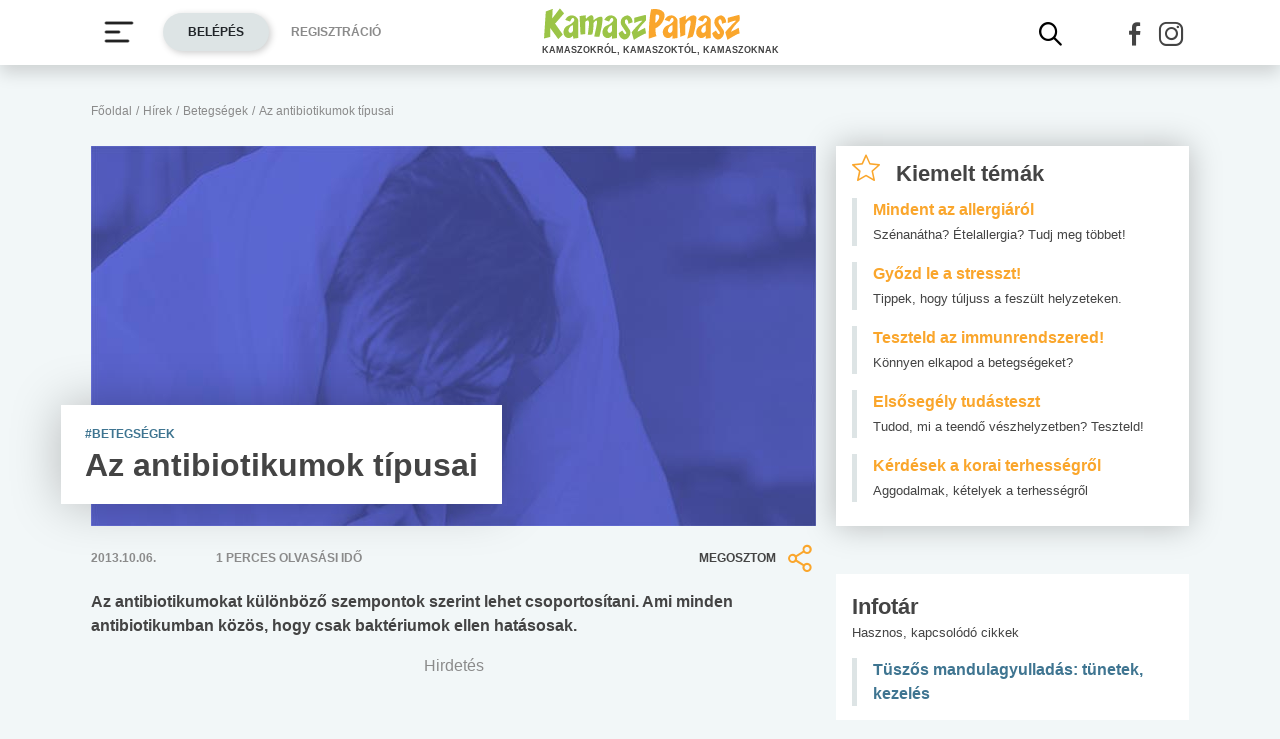

--- FILE ---
content_type: text/html; charset=UTF-8
request_url: https://www.kamaszpanasz.hu/hirek/betegsegek/3957/antibiotikumok-tipusai
body_size: 14384
content:






<!DOCTYPE html>
<html xmlns="http://www.w3.org/1999/xhtml"
      lang="hu">
<head prefix=
	  "og: http://ogp.me/ns#
    fb: https://www.facebook.com/2008/fbml">
    <base href="https://www.kamaszpanasz.hu/">
<meta name="csrf-name" content="csrf_test_name"/>
<meta name="csrf-token" content="0ea4f8866850d0fd79f60f4f7047c1d1"/>
<meta charset="utf-8">
<meta name="viewport" content="width=device-width, initial-scale=1"/>
<meta name="format-detection" content="telephone=no">
<title>Az antibiotikumok típusai</title>

	<meta name="robots" content="index,follow">
	
<meta name="keywords" content="antibiotikum,probiotikum,immunrendszer,bélflóra,emésztés,mellékhatás">
<meta name="description" content="Az antibiotikumokat különböző szempontok szerint lehet csoportosítani. Ami minden antibiotikumban közös, hogy csak baktériumok ellen hatásosak.">
<meta name="author" content="Kamasz Panasz - www.kamaszpanasz.hu">
<meta name="copyright" content="Kamasz Panasz - www.kamaszpanasz.hu">
<meta name="publisher" content="Kamasz Panasz - www.kamaszpanasz.hu">

<meta property="og:type" content="article" >
	<meta property="og:url" content="https://www.kamaszpanasz.hu/hirek/betegsegek/3957/antibiotikumok-tipusai" >
	<meta property="og:locale" content="hu_HU" >
	<meta property="og:site_name" content="KamaszPanasz.hu" >
	<meta property="og:image" content="https://www.kamaszpanasz.hu/uploads/categories/large/5.jpg" >
	<meta  content="Betegségek" property="article:section">
	<meta  content="Az antibiotikumok típusai" property="og:title">
	<meta property="og:description" content="Az antibiotikumokat különböző szempontok szerint lehet csoportosítani. Ami minden antibiotikumban közös, hogy csak baktériumok ellen hatásosak." >
	
<meta property="fb:pages" content="107586495940092" />


    <link rel="canonical" href="https://www.kamaszpanasz.hu/hirek/betegsegek/3957/antibiotikumok-tipusai">


<link rel="shortcut icon" href="https://www.kamaszpanasz.hu/assets/images/favicon/favicon.ico" type="image/x-icon"/>
<link rel="apple-touch-icon" sizes="57x57" href="https://www.kamaszpanasz.hu/assets/images/favicon/apple-icon-57x57.png">
<link rel="apple-touch-icon" sizes="60x60" href="https://www.kamaszpanasz.hu/assets/images/favicon/apple-icon-60x60.png">
<link rel="apple-touch-icon" sizes="72x72" href="https://www.kamaszpanasz.hu/assets/images/favicon/apple-icon-72x72.png">
<link rel="apple-touch-icon" sizes="76x76" href="https://www.kamaszpanasz.hu/assets/images/favicon/apple-icon-76x76.png">
<link rel="apple-touch-icon"
      sizes="114x114"
      href="https://www.kamaszpanasz.hu/assets/images/favicon/apple-icon-114x114.png">
<link rel="apple-touch-icon"
      sizes="120x120"
      href="https://www.kamaszpanasz.hu/assets/images/favicon/apple-icon-120x120.png">
<link rel="apple-touch-icon"
      sizes="144x144"
      href="https://www.kamaszpanasz.hu/assets/images/favicon/apple-icon-144x144.png">
<link rel="apple-touch-icon"
      sizes="152x152"
      href="https://www.kamaszpanasz.hu/assets/images/favicon/apple-icon-152x152.png">
<link rel="apple-touch-icon"
      sizes="180x180"
      href="https://www.kamaszpanasz.hu/assets/images/favicon/apple-icon-180x180.png">
<link rel="icon"
      type="image/png"
      href="https://www.kamaszpanasz.hu/assets/images/favicon/favicon-32x32.png"
      sizes="32x32">
<link rel="icon"
      type="image/png"
      href="https://www.kamaszpanasz.hu/assets/images/favicon/android-icon-192x192.png"
      sizes="192x192">
<link rel="icon"
      type="image/png"
      href="https://www.kamaszpanasz.hu/assets/images/favicon/favicon-96x96.png"
      sizes="96x96">
<link rel="icon"
      type="image/png"
      href="https://www.kamaszpanasz.hu/assets/images/favicon/favicon-16x16.png"
      sizes="16x16">
<meta name="msapplication-TileColor" content="#6A9B3C">
<meta name="msapplication-TileImage" content="https://www.kamaszpanasz.hu/assets/images/favicon/mstile-144x144.png">
<meta name="msapplication-square70x70logo" content="https://www.kamaszpanasz.hu/assets/images/favicon/smalltile.png"/>
<meta name="msapplication-square150x150logo" content="https://www.kamaszpanasz.hu/assets/images/favicon/mediumtile.png"/>
<meta name="msapplication-wide310x150logo" content="https://www.kamaszpanasz.hu/assets/images/favicon/widetile.png"/>
<meta name="msapplication-square310x310logo" content="https://www.kamaszpanasz.hu/assets/images/favicon/largetile.png"/>
<meta name="google-site-verification" content="Z6UcuQJ6yjc9Qi7djo7GkhBg6l9d2NwN2SdDmeQmxOY"/>


<script>
	// (C) 2000-2012 Gemius SA - gemiusAudience -->
	//--><![CDATA[//><!--
	var pp_gemius_identifier = 'ctI66ILu78WS0.8KSf5oWPWo31ORXK_r3cVA.uir9p..Z7';
	var pp_gemius_use_cmp = true;
	var pp_gemius_cmp_timeout = Infinity;

	// lines below shouldn't be edited
	function gemius_pending(i) {window[i] = window[i] || function () {var x = window[i + '_pdata'] = window[i + '_pdata'] || [];x[x.length] = arguments;};};gemius_pending('gemius_hit');gemius_pending('gemius_event');gemius_pending('pp_gemius_hit');gemius_pending('pp_gemius_event');(function (d, t) {try {var gt = d.createElement(t), s = d.getElementsByTagName(t)[0], l = 'http' + ((location.protocol == 'https:') ? 's' : '');gt.setAttribute('async', 'async');gt.setAttribute('defer', 'defer');gt.src = l + '://gahu.hit.gemius.pl/xgemius.js';s.parentNode.insertBefore(gt, s);} catch (e) {}})(document, 'script');
	//--><!]]>
</script>

<!-- DFP -->
<script src="https://www.kamaszpanasz.hu/uploads/dfp/kp_doubleclick.min.js?v=1745842881"></script>

<script>
    var googletag = googletag || {};
    googletag.cmd = googletag.cmd || [];

    googletag.cmd.push(function () {
        googletag.pubads().setTargeting('kategoria', '/hirek/betegsegek/3957/antibiotikumok-tipusai');
        googletag.pubads().setTargeting('keyword',["antibiotikum","probiotikum","immunrendszer","bélflóra","emésztés","mellékhatás"] );
        googletag.enableServices();
    });
</script>

<!-- Google Tag Manager -->
<script>(function(w,d,s,l,i){w[l]=w[l]||[];w[l].push({'gtm.start':
			new Date().getTime(),event:'gtm.js'});var f=d.getElementsByTagName(s)[0],
		j=d.createElement(s),dl=l!='dataLayer'?'&l='+l:'';j.async=true;j.src=
		'https://www.googletagmanager.com/gtm.js?id='+i+dl;f.parentNode.insertBefore(j,f);
	})(window,document,'script','dataLayer','GTM-KVNCDRN');</script>
<!-- End Google Tag Manager -->

<link rel="stylesheet" href="https://www.kamaszpanasz.hu/assets/css/default_merged.min.css?v=1767970953">
	<style>
			@media screen and (min-width: 991px) {
				.cikknezet > header > figure > figcaption {
					bottom: 22px;
					box-shadow: 0 0 50px 0 rgba(0, 0, 0, 0.25);
					left: -30px;
					line-height: 24px;
					max-width: 475px;
					position: absolute;
				}
			}

			@media only screen and (min-width: 360px) {
				.cikknezet .cikk-content .img-fluid.w-max-300 {
					max-width: 340px;
				}
			}

			.text-blue3,
			.style-blue3 a,
			.style-blue3 h2, h3, h4, h5, h6 {
				color: var(--blue3);
			}

			.style-blue3 blockquote {
				border-color: var(--blue3);
			}

			header > .section .icon-share {
				width: 32px;
			}

			.cikknezet table {
				margin-bottom:10px;
			}
		</style>
<style>
						.text-blue3 {
							color: var(--blue3);
						}
					</style>
<style>
						.text-blue {
							color: var(--blue);
						}
					</style>
<style>
		/* Prevent flickering during initialization */
		#slider-topic {
			display: flex;
			opacity: 0;
		}

		#slider-topic.tns-slider {
			opacity: 1;
		}

		#slider-topic figcaption {
			position: absolute;
			top: 50%;
			left: 50%;
			transform: translate(-50%, -50%);
		}
	</style>
<style>
	.bg-yellow {
		background-color: #eddc4a;
	}
	.bg-yellow2 {
		background-color: #f6eea5;
	}
</style>
<style>
	.promotion-box {
		max-width: 360px;
	}
</style>
<style>
		/* Prevent flickering during initialization */
		#slider-tests {
			display: flex;
			opacity: 0;
		}

		#slider-tests.tns-slider {
			opacity: 1;
		}
	</style>
<style>
								.text-pink {
									color: var(--pink);
								}
							</style>
<style>
								.text-blue3 {
									color: var(--blue3);
								}
							</style>
<style>
								.text-green2 {
									color: var(--green2);
								}
							</style>
<style>
								.text-blue2 {
									color: var(--blue2);
								}
							</style>
<style>
		section.szavazas .custom-control-label {
			line-height: 18px;
			padding-top: 3px;
		}
		.arrow-right.text-orange::after {
			color: #faa62c;
		}
		.bg-orange4 {
			background-color: #e67e22;
		}
	</style>

<style>.actionbuttons {margin-right: -200px;}</style>
</head>
<body>

<div class="container ">
        <main id="main-container">
		<div class="row">
			<div id="breadcrumb" class="col-12 mb-3 mt-lg-n5"><a class="display-2 text-font-color2" href="https://www.kamaszpanasz.hu/" title="KamaszPanasz főoldala">Főoldal</a> <span class="sep display-2 text-font-color2">/</span> <a class="display-2 text-font-color2" href="/hirek" >Hírek</a> <span class="sep display-2 text-font-color2">/</span> <a class="display-2 text-font-color2" href="https://www.kamaszpanasz.hu/hirek/betegsegek" >Betegségek</a> <span class="sep display-2 text-font-color2">/</span> <span class="display-2 text-font-color2">Az antibiotikumok típusai</span></div>
			<article class="cikknezet col-12 mb-4">
	<header>
		
		<figure class="mb-0 position-relative">
										<img width="725" height="380"
					 loading="eager"
					 src="/uploads/categories/large/5.jpg"
					 srcset="/uploads/categories/small/5.jpg 360w, /uploads/categories/medium/5.jpg 553w, /uploads/categories/large/5.jpg 725w"
					 sizes="(max-width: 360pt) 100px,
								   (min-width: 361pt) and (max-width: 575pt) calc(100vw - 22pt),
								   720px"
					 alt="antibiotikum"
					 class="img-fluid w-100"/>
						<figcaption class="text-left text-font-color bg-white px-4 py-3">
									<span
						class="display-2 font-weight-bold text-blue3 text-uppercase">#Betegségek</span>
								<h1 class="font-weight-bold text-font-color mb-1">Az antibiotikumok típusai</h1>
			</figcaption>
		</figure>
		<div class="section py-3 row text-uppercase align-items-center">
			<div
				class="col-6 col-sm-2 order-0 order-sm-0 display-2 text-font-color2 font-weight-bold">2013.10.06.</div>
			<div
				class="col-12 col-sm  order-2 order-sm-1 display-2 text-font-color2 font-weight-bold">1				perces olvasási idő
			</div>
			<div class="col-6 col-sm-3 order-1 order-sm-2 text-right">
				<div
					role="button"
					class="share d-inline-flex align-items-center display-2 text-font-color justify-content-end font-weight-bold"
					aria-label="Megosztom">
					Megosztom
					<i class="icon-share ml-2 display-9 text-orange"></i>
				</div>
			</div>
		</div>
	</header>

	
	<div class="cikk-content style-blue3">
		<p class="display-5 font-weight-bold">
			Az antibiotikumokat különböző szempontok szerint lehet csoportosítani. Ami minden antibiotikumban közös, hogy csak baktériumok ellen hatásosak.		</p>

		<div class="section  banner_inside_article text-center"><p class="text-muted text-center">Hirdetés</p><!-- /18657929/kp-dfp-roadblock -->
<div id='div-gpt-ad-1745408293367-0' style='min-width: 300px; min-height: 250px;'>
<script>
googletag.cmd.push(function() { googletag.display('div-gpt-ad-1745408293367-0'); });
</script>
</div></div>
<p>
	Egy antibiotikum speci&aacute;lis jegye lehet, hogy hogyan &eacute;s hol fejti ki a hat&aacute;s&aacute;t, illetve milyen tipikus mell&eacute;khat&aacute;sokkal kell sz&aacute;molni az alkalmaz&aacute;sa sor&aacute;n.</p>
<h2>
	<strong>Tested melyik r&eacute;sz&eacute;t &eacute;rinti a fertőz&eacute;s?</strong></h2>
<p>
	Vannak antibiotikumok, amelyek t&ouml;bb k&uuml;l&ouml;nb&ouml;ző szerv bakteri&aacute;lis fertőz&eacute;se eset&eacute;n is hat&eacute;konyan gy&oacute;gy&iacute;tanak. A tetraciklinek vagy a penicillinek akkor is szedhetőek, ha a l&eacute;gzőszervedet &eacute;rinti a fertőz&eacute;s, de akkor is, ha a bőr&ouml;det vagy a nemi szervedet. A makrolid t&iacute;pus&uacute; antibiotikumok szint&eacute;n t&ouml;bb ter&uuml;leten k&eacute;pesek hatni, a l&eacute;gzőszervi fertőz&eacute;sek t&uuml;neteinek enyh&iacute;t&eacute;s&eacute;re ugyan&uacute;gy alkalmasak, mint a bőr bakt&eacute;rium okozta megbeteged&eacute;seinek gy&oacute;gy&iacute;t&aacute;s&aacute;ra.  </p>
<p>
	Bizonyos antibiotikumok c&eacute;lzottan egy ter&uuml;leten eredm&eacute;nyesek. A kloramfenikolok haszn&aacute;lat&aacute;t a bakt&eacute;riumfertőz&eacute;sek miatt kialakul&oacute; b&eacute;lrendszeri betegs&eacute;gek eset&eacute;n javasolhatja az orvosod, m&iacute;g g&uuml;mők&oacute;r (tuberkul&oacute;zis, TBC) ellen a rifampicin vagy a streptomycin a megfelelő orvoss&aacute;g.<img loading="lazy" alt="antibiotikum" src="https://www.kamaszpanasz.hu/uploads/files/Cikkek/Betegsegek_es_balesetek/antibi.jpg" style="width: 300px; height: 174px; margin: 10px; float: right;"  class="img-fluid h-auto mb-2 "/></p>
<h2>
	<strong>Bakteriosztatikus vagy baktericid?</strong></h2>
<p>
	Az alapj&aacute;n, hogy az antibiotikum hogyan &eacute;ri el a gy&oacute;gyul&aacute;st, k&eacute;t t&iacute;pus&aacute;t k&uuml;l&ouml;nb&ouml;ztetj&uuml;k meg. A bakteriosztatikus antibiotikumok a mikrob&aacute;k szaporod&aacute;s&aacute;t akad&aacute;lyozz&aacute;k meg, m&iacute;g a baktericid antibiotikumok elpuszt&iacute;tj&aacute;k a bakt&eacute;riumot.</p>
<p>
	Ha az &aacute;llapotod miatt b&eacute;ta-lakt&aacute;m t&iacute;pus&uacute; antibiotikumot kell szedned, ez a gy&oacute;gyszer a k&oacute;rokoz&oacute; sejtfal&aacute;nak k&eacute;pződ&eacute;s&eacute;t akad&aacute;lyozza meg. A s&eacute;r&uuml;lt sejtfal lehetőv&eacute; teszi, hogy v&iacute;z ker&uuml;lj&ouml;n a bakt&eacute;riumba, ami &iacute;gy meg&ouml;li a mikrob&aacute;t.</p>
<p>
	A makrolidok, az aminoglikozidok &eacute;s a tetraciklinek a bakt&eacute;rium feh&eacute;rjeszint&eacute;zis&eacute;t befoly&aacute;solj&aacute;k. Egyes antibiotikumok a DNS, m&aacute;s antibiotikumok az RNS k&eacute;pződ&eacute;s&eacute;t akad&aacute;lyozz&aacute;k.</p>
<h2>
	<strong>Em&eacute;szt&eacute;si panaszok, bőrki&uuml;t&eacute;s &eacute;s egy&eacute;b mell&eacute;khat&aacute;sok</strong></h2>
<p>
	Antibiotikumos kezel&eacute;sek alatt előfordulhat, hogy hasf&aacute;j&aacute;st vagy kellemetlen haspuffad&aacute;st tapasztalsz. V&aacute;ltoz&aacute;sokat &eacute;szlelhetsz a sz&eacute;kel&eacute;si szok&aacute;saidban, ami ak&aacute;r hasmen&eacute;sig is fajulhat. Antibiotikum hat&aacute;s&aacute;ra feh&eacute;r vagy v&ouml;r&ouml;s sz&iacute;nű ki&uuml;t&eacute;s keletkezhet a bőr&ouml;d&ouml;n, amely lehet p&ouml;tty- vagy foltszerű.</p>
<p>
	Egyes antibiotikumokat egy&aacute;ltal&aacute;n nem tan&aacute;csos szedned sem neked, sem az &aacute;llapotos nőknek, mert megakad&aacute;lyozz&aacute;k a szervezet eg&eacute;szs&eacute;ges fejlőd&eacute;s&eacute;t. A kinolon antibiotikumok p&eacute;ld&aacute;ul g&aacute;tolj&aacute;k a DNS szint&eacute;zis&eacute;t. A tetraciklinek alkalmaz&aacute;sa a v&aacute;rand&oacute;ss&aacute;g alatt gyakran okozhat m&aacute;jk&aacute;rosod&aacute;st, de a ves&eacute;k &eacute;s a v&eacute;n&aacute;k gyullad&aacute;sos elv&aacute;ltoz&aacute;s&aacute;&eacute;rt is felelős lehet. A kloramfenikolok mell&eacute;khat&aacute;sak&eacute;nt s&eacute;r&uuml;lhet a csontvelő, a streptomycin azonban hall&aacute;s- &eacute;s egyens&uacute;lyzavarokat okozhat.</p>
<p>
	Az orvosok ezeknek a nem k&iacute;v&aacute;nt k&ouml;vetkezm&eacute;nyeknek az ismeret&eacute;ben d&ouml;ntik el, hogy a betegs&eacute;ged melyik antibiotikum szed&eacute;s&eacute;t teszi sz&uuml;ks&eacute;gess&eacute;.</p>	</div>

	<footer>
		<div class="section py-3 row text-uppercase align-items-center">
			<div class="col display-2 text-font-color2 font-weight-bold">
			</div>
			<div class="col text-right">
				<div
					role="button"
					class="share d-inline-flex align-items-center display-2 text-font-color justify-content-end font-weight-bold"
					aria-label="Megosztom">
					Megosztom
					<i class="icon-share ml-2 display-9 text-orange"></i>
				</div>
			</div>
		</div>
		<div class="display-2">
						<p class="display-5 font-weight-bold mb-2">Kapcsolódó címkék</p>
			<a title="Baktérium témakör" class="badge highlight badge-lightgrey2" href="/hirek/betegsegek/bakterium">baktérium</a><a title="Gyógyszer témakör" class="badge highlight badge-lightgrey2" href="/hirek/betegsegek/gyogyszer">gyógyszer</a><a title="Hasfájás témakör" class="badge highlight badge-lightgrey2" href="/hirek/betegsegek/hasfajas">hasfájás</a><a title="Megfázás témakör" class="badge highlight badge-lightgrey2" href="/hirek/betegsegek/megfazas">megfázás</a><a title="Széklet témakör" class="badge highlight badge-lightgrey2" href="/hirek/betegsegek/szeklet">széklet</a>		</div>
	</footer>
</article>


<div class="section col-12 banner_footer text-center"><p class="text-muted text-center">Hirdetés</p><ins class="adsbygoogle"
style="display:block"
data-ad-format="autorelaxed"
data-ad-client="ca-pub-6121619258196202"
data-ad-slot="2562392089"></ins>
<script>
(adsbygoogle = window.adsbygoogle || []).push({});
</script></div><div id="cikkajanlo" class="mb-5 container-fluid cikkajanlo mt-4" role="region" aria-label="Rovat kapcsolódó cikkei">
	<div class="header mb-3">
		<p class="display-7 text-font-color font-weight-bold">Rovat kapcsolódó cikkei</p>
	</div>

	<div class="d-md-flex flex-md-wrap flex-md-row mt-3">
		<div class="row w-100">

			
								
					<a class="col-12 col-sm-12 mb-3"
					   href="/hirek/betegsegek/2623/tuszos-mandulagyulladas"
					   title="Tüszős mandulagyulladás: miről ismerhető fel?"
					>
						<div class="article border-left pl-3">
							<span class="display-5 text-blue3 font-weight-bold mb-2">Tüszős mandulagyulladás: miről ismerhető fel?</span>
						</div>
					</a>

										
					<a class="col-12 col-sm-12 mb-3"
					   href="/hirek/test/1352/szortuszogyuladas"
					   title="Szőrtüszőgyulladás"
					>
						<div class="article border-left pl-3">
							<span class="display-5 text-blue font-weight-bold mb-2">Szőrtüszőgyulladás</span>
						</div>
					</a>

										
					<a class="col-12 col-sm-12 mb-3"
					   href="/hirek/betegsegek/3915/antibiotikumok-hatasa"
					   title="Az antibiotikumok hatása szervezetedre"
					>
						<div class="article border-left pl-3">
							<span class="display-5 text-blue3 font-weight-bold mb-2">Az antibiotikumok hatása szervezetedre</span>
						</div>
					</a>

										
					<a class="col-12 col-sm-12 mb-3"
					   href="/hirek/betegsegek/2620/felfazas-kezelese"
					   title="A felfázás kezelése"
					>
						<div class="article border-left pl-3">
							<span class="display-5 text-blue3 font-weight-bold mb-2">A felfázás kezelése</span>
						</div>
					</a>

										
					<a class="col-12 col-sm-12 mb-3"
					   href="/hirek/betegsegek/7099/penicillin-allergia"
					   title="A többség csak hiszi, hogy allergiás a penicillinre"
					>
						<div class="article border-left pl-3">
							<span class="display-5 text-blue3 font-weight-bold mb-2">A többség csak hiszi, hogy allergiás a penicillinre</span>
						</div>
					</a>

					
		</div>
	</div>
</div>

	


	<div class="section col-12 mb-5 " role="region" aria-label="Top témák">

		<div class="header mb-n4">
			<h2 class="display-7 text-font-color">Top témák</h2>
		</div>
		<div id="slider-topic" class="h-100 bg-grey1">
			
			

				<a href="/hirek/betegsegek"
				   title="Betegségek kategória">
					<figure class="mb-0 position-relative">
						<img loading="lazy" width="360" height="189" class="img-fluid w-100"
							 src="/uploads/categories/small/5.jpg"
							 alt="Betegségek"/>

						<figcaption class="text-center w-100">
							<span class="display-2 font-weight-bold text-white text-uppercase">#Betegségek</span>
						</figcaption>
					</figure>
				</a>


			

				<a href="/hirek/test"
				   title="Testi problémák kategória">
					<figure class="mb-0 position-relative">
						<img loading="lazy" width="360" height="189" class="img-fluid w-100"
							 src="/uploads/categories/small/1.jpg"
							 alt="Testi problémák"/>

						<figcaption class="text-center w-100">
							<span class="display-2 font-weight-bold text-white text-uppercase">#Testi problémák</span>
						</figcaption>
					</figure>
				</a>


			

				<a href="/hirek/lelek"
				   title="Lélek kategória">
					<figure class="mb-0 position-relative">
						<img loading="lazy" width="360" height="189" class="img-fluid w-100"
							 src="/uploads/categories/small/2.jpg"
							 alt="Lélek"/>

						<figcaption class="text-center w-100">
							<span class="display-2 font-weight-bold text-white text-uppercase">#Lélek</span>
						</figcaption>
					</figure>
				</a>


			

				<a href="/hirek/szex"
				   title="Vágyak kategória">
					<figure class="mb-0 position-relative">
						<img loading="lazy" width="360" height="189" class="img-fluid w-100"
							 src="/uploads/categories/small/8.jpg"
							 alt="Vágyak"/>

						<figcaption class="text-center w-100">
							<span class="display-2 font-weight-bold text-white text-uppercase">#Vágyak</span>
						</figcaption>
					</figure>
				</a>


			

				<a href="/hirek/suli"
				   title="Suli, munka kategória">
					<figure class="mb-0 position-relative">
						<img loading="lazy" width="360" height="189" class="img-fluid w-100"
							 src="/uploads/categories/small/10.jpg"
							 alt="Suli, munka"/>

						<figcaption class="text-center w-100">
							<span class="display-2 font-weight-bold text-white text-uppercase">#Suli, munka</span>
						</figcaption>
					</figure>
				</a>


			

				<a href="/hirek/drog_cigi_alkohol"
				   title="Drog, cigi, alkohol kategória">
					<figure class="mb-0 position-relative">
						<img loading="lazy" width="360" height="189" class="img-fluid w-100"
							 src="/uploads/categories/small/6.jpg"
							 alt="Drog, cigi, alkohol"/>

						<figcaption class="text-center w-100">
							<span class="display-2 font-weight-bold text-white text-uppercase">#Drog, cigi, alkohol</span>
						</figcaption>
					</figure>
				</a>


			

				<a href="/hirek/taplalkozas"
				   title="Táplálkozás kategória">
					<figure class="mb-0 position-relative">
						<img loading="lazy" width="360" height="189" class="img-fluid w-100"
							 src="/uploads/categories/small/4.jpg"
							 alt="Táplálkozás"/>

						<figcaption class="text-center w-100">
							<span class="display-2 font-weight-bold text-white text-uppercase">#Táplálkozás</span>
						</figcaption>
					</figure>
				</a>


			

				<a href="/hirek/mozgas"
				   title="Mozgás kategória">
					<figure class="mb-0 position-relative">
						<img loading="lazy" width="360" height="189" class="img-fluid w-100"
							 src="/uploads/categories/small/14.jpg"
							 alt="Mozgás"/>

						<figcaption class="text-center w-100">
							<span class="display-2 font-weight-bold text-white text-uppercase">#Mozgás</span>
						</figcaption>
					</figure>
				</a>


			

				<a href="/hirek/zoldovezet"
				   title="Zöldövezet kategória">
					<figure class="mb-0 position-relative">
						<img loading="lazy" width="360" height="189" class="img-fluid w-100"
							 src="/uploads/categories/small/3.jpg"
							 alt="Zöldövezet"/>

						<figcaption class="text-center w-100">
							<span class="display-2 font-weight-bold text-white text-uppercase">#Zöldövezet</span>
						</figcaption>
					</figure>
				</a>


			

				<a href="/hirek/ezt-latnod-kell"
				   title="Ezt látnod kell kategória">
					<figure class="mb-0 position-relative">
						<img loading="lazy" width="360" height="189" class="img-fluid w-100"
							 src="/uploads/categories/small/19.jpg"
							 alt="Ezt látnod kell"/>

						<figcaption class="text-center w-100">
							<span class="display-2 font-weight-bold text-white text-uppercase">#Ezt látnod kell</span>
						</figcaption>
					</figure>
				</a>


			

				<a href="/hirek/szuloknek"
				   title="Szülőknek kategória">
					<figure class="mb-0 position-relative">
						<img loading="lazy" width="360" height="189" class="img-fluid w-100"
							 src="/uploads/categories/small/13.jpg"
							 alt="Szülőknek"/>

						<figcaption class="text-center w-100">
							<span class="display-2 font-weight-bold text-white text-uppercase">#Szülőknek</span>
						</figcaption>
					</figure>
				</a>


					</div>

	</div>

<noscript class="deferred-styles">
	<link rel="stylesheet" type="text/css" href="/assets/vendor/ganlanyuan/tiny-slider/dist/tiny-slider.css?v=1642776507"/>
</noscript>

		</div>
    </main>
        <aside>
        <div class="section bg-white box-shadow px-3 py-2 mb-5 w-100" role="region" aria-label="Kiemelt témák">

	<div class='header mb-2'>
	<span class='display-7 font-weight-bold text-font-color'><i class="icon-hot-topic display-8 text-orange mr-3"></i>Kiemelt témák</span>
	</div>
		
			<a class="d-block border-left pl-3 mb-3" href="https://www.kamaszpanasz.hu/hirek/betegsegek/allergia" title="Mindent az allergiáról">
				<span class="title display-5 text-orange font-weight-bold">Mindent az allergiáról</span><br/>
				<span class="display-3 text-font-color">Szénanátha? Ételallergia? Tudj meg többet!</span>
			</a>

			
			<a class="d-block border-left pl-3 mb-3" href="https://www.kamaszpanasz.hu/hirek/betegsegek/stressz" title="Győzd le a stresszt!">
				<span class="title display-5 text-orange font-weight-bold">Győzd le a stresszt!</span><br/>
				<span class="display-3 text-font-color">Tippek, hogy túljuss a feszült helyzeteken.</span>
			</a>

			
			<a class="d-block border-left pl-3 mb-3" href="https://www.kamaszpanasz.hu/tesztek/50" title="Teszteld az immunrendszered!">
				<span class="title display-5 text-orange font-weight-bold">Teszteld az immunrendszered!</span><br/>
				<span class="display-3 text-font-color">Könnyen elkapod a betegségeket?</span>
			</a>

			
			<a class="d-block border-left pl-3 mb-3" href="https://www.kamaszpanasz.hu/tesztek/114" title="Elsősegély tudásteszt">
				<span class="title display-5 text-orange font-weight-bold">Elsősegély tudásteszt</span><br/>
				<span class="display-3 text-font-color">Tudod, mi a teendő vészhelyzetben? Teszteld!</span>
			</a>

			
			<a class="d-block border-left pl-3 mb-3" href="https://www.kamaszpanasz.hu/hirek/szex/4851/korai-terhesseg-kerdesek" title="Kérdések a korai terhességről">
				<span class="title display-5 text-orange font-weight-bold">Kérdések a korai terhességről</span><br/>
				<span class="display-3 text-font-color">Aggodalmak, kételyek a terhességről</span>
			</a>

			
</div>
<div class="section bg-white pt-3 pb-2 mb-5 w-100" role="region" aria-label="Infotár">
	<div class="header px-3">
		<p class="display-7 text-font-color font-weight-bold mb-0">Infotár</p>
		<p class="display-3">Hasznos, kapcsolódó cikkek</p>
	</div>
	<div>
					<a class="d-block border-left pl-3 mb-3 mx-3" href="https://www.kamaszpanasz.hu/hirek/betegsegek/2623/tuszos-mandulagyulladas">
				<span class="title display-5 text-blue3 font-weight-bold">Tüszős mandulagyulladás: tünetek, kezelés</span><br/>
			</a>
					<a class="d-block border-left pl-3 mb-3 mx-3" href="https://www.kamaszpanasz.hu/hirek/betegsegek/4534/orrverzes">
				<span class="title display-5 text-blue3 font-weight-bold">Az orrvérzés okai, kezelése és megelőzése</span><br/>
			</a>
					<a class="d-block border-left pl-3 mb-3 mx-3" href="https://www.kamaszpanasz.hu/hirek/betegsegek/5426/immunrendszer-mukodese">
				<span class="title display-5 text-blue3 font-weight-bold">Immunrendszer: a test védelmi vonala</span><br/>
			</a>
					<a class="d-block border-left pl-3 mb-3 mx-3" href="https://www.kamaszpanasz.hu/hirek/betegsegek/2397/vizelet-szaga">
				<span class="title display-5 text-blue3 font-weight-bold">Mire utal a vizelet szaga?</span><br/>
			</a>
					<a class="d-block border-left pl-3 mb-3 mx-3" href="https://www.kamaszpanasz.hu/hirek/betegsegek/2480/progeria-tunetei">
				<span class="title display-5 text-blue3 font-weight-bold">Progéria: kamasz lélek idős testben</span><br/>
			</a>
					<a class="d-block border-left pl-3 mb-3 mx-3" href="https://www.webbeteg.hu/gyogyszerkereso">
				<span class="title display-5 text-blue3 font-weight-bold">Gyógyszerkereső</span><br/>
			</a>
			</div>

</div>
<div class="section  banner_side_content text-center"><p class="text-muted text-center">Hirdetés</p><!-- /18657929/kp-dfp-halfpage -->
<div id='div-gpt-ad-1740556696868-0' style='min-width: 300px; min-height: 250px;'>
<script>
googletag.cmd.push(function() { googletag.display('div-gpt-ad-1740556696868-0'); });
</script>
</div></div>

<div class="section bg-yellow pt-3 mb-5" role="region" aria-label="Kérdésed van?">
	<div class="header align-items-center px-4">
		<p class="display-7 text-font-color font-weight-bold mb-0">Kérdésed van?</p>
		<i class="icon-questions display-10 text-orange font-weight-bold float-right mt-n3"></i>
		<p class="display-3">Kérdezz orvos szakértőinktől, és biztosan választ lelsz égető problémáidra!</p>
	</div>
    <div>
				<a class="text-font-color" href="/szakerto/betegsegek-es-fertozesek/20782" title="Nemi betegségek orális szex esetén - Szakértő válaszol">
			<div class="article d-flex flex-row align-items-center bg-yellow2 px-3 py-2">
				<i class="icon-question display-10 float-left text-orange font-weight-bold mr-2"></i>
				<div class="d-flex flex-column">
					<p class="display-5 font-weight-bold my-0">Nemi betegségek orális szex esetén</p>
					<p class="display-3 my-0">Védekezés nélküli orális szex esetén kell tartani a nemi betegségek átadásától s annak...</p>
				</div>
			</div>
		</a>
				<a class="text-font-color" href="/szakerto/betegsegek-es-fertozesek/20775" title="Keresztszalag-pótlás De mikor? - Szakértő válaszol">
			<div class="article d-flex flex-row align-items-center px-3 py-2">
				<i class="icon-question display-10 float-left text-orange font-weight-bold mr-2"></i>
				<div class="d-flex flex-column">
					<p class="display-5 font-weight-bold my-0">Keresztszalag-pótlás De mikor?</p>
					<p class="display-3 my-0">Tisztelt Szakértő! Engem Alexnek hívnak, 1999. október 4-én születtem, 194 cm, 99 kg...</p>
				</div>
			</div>
		</a>
				<a class="text-font-color" href="/szakerto/betegsegek-es-fertozesek/20771" title="Bokatörés 15 - Szakértő válaszol">
			<div class="article d-flex flex-row align-items-center bg-yellow2 px-3 py-2">
				<i class="icon-question display-10 float-left text-orange font-weight-bold mr-2"></i>
				<div class="d-flex flex-column">
					<p class="display-5 font-weight-bold my-0">Bokatörés 15</p>
					<p class="display-3 my-0">Tisztelt Dr. nő / Dr. úr! Szurdokpüspökin élek, viszont január 19-én Jobbágyiban voltam...</p>
				</div>
			</div>
		</a>
				<div class="text-right">
			<a href="/szakerto" class="more text-font-color d-inline-block px-4 py-3" title="Szakértő válaszol kérdésfeltevés">Én is kérdezek<i class="arrow-right arrow-orange font-weight-bold font-style-normal"></i></a>
		</div>
    </div>

</div>

<div class="section bg-white promotion-box pt-3 pb-2 mb-5 w-100" role="region" aria-label="Facebook">
	<div class="header px-3">
		<p class="display-7 text-font-color font-weight-bold mb-0">Facebook</p>
	</div>
	<div class="text-center">
		<a href="https://www.facebook.com/KamaszPanasz/" target="_blank" title="KamaszPanasz Facebook profil">
			<img loading="lazy" class="img-fluid" width="340" height="130"
				  src="https://www.kamaszpanasz.hu/images/fb_button.png"
				  alt="KamaszPanasz Facebook">
		</a>
	</div>
</div>

	


	<div id="tests" class="w-100 mb-5" role="region" aria-label="Teszteld a tudásod!">

		<div class="header">
			<p class="display-7 font-weight-bold text-font-color mb-3">Teszteld a tudásod!</p>
		</div>
		<div id="slider-tests" class="mb-3 bg-grey1">
			

				<a href="/tesztek/37"
				   title="Szorongás teszt">
					<figure class="mb-0">
						<img loading="lazy" width="120" height="80" class="img-fluid w-100"
							 data-src="/uploads/tests/small/37_szorong.jpg"
							 src="/uploads/tests/small/37_szorong.jpg"
							 alt="Szorongás teszt"
						/>
						<figcaption class="pt-2 w-100">
														
							<p class="display-2 font-weight-bold text-pink my-0">#Lélek</p>
														<p class="display-5 font-weight-bold text-font-color my-0">Szorongás teszt</p>
						</figcaption>
					</figure>
				</a>


			

				<a href="/tesztek/43"
				   title="Gondot jelent az alkohol?">
					<figure class="mb-0">
						<img loading="lazy" width="120" height="80" class="img-fluid w-100"
							 data-src="/uploads/tests/small/43_alkohol.jpg"
							 src="/uploads/tests/small/43_alkohol.jpg"
							 alt="Gondot jelent az alkohol?"
						/>
						<figcaption class="pt-2 w-100">
														
							<p class="display-2 font-weight-bold text-blue3 my-0">#Drog, cigi, alkohol</p>
														<p class="display-5 font-weight-bold text-font-color my-0">Gondot jelent az alkohol?</p>
						</figcaption>
					</figure>
				</a>


			

				<a href="/tesztek/53"
				   title="Mekkora az ökológiai lábnyomod?">
					<figure class="mb-0">
						<img loading="lazy" width="120" height="80" class="img-fluid w-100"
							 data-src="/uploads/tests/small/53_okologia.jpg"
							 src="/uploads/tests/small/53_okologia.jpg"
							 alt="Mekkora az ökológiai lábnyomod?"
						/>
						<figcaption class="pt-2 w-100">
														
							<p class="display-2 font-weight-bold text-green2 my-0">#Zöldövezet</p>
														<p class="display-5 font-weight-bold text-font-color my-0">Mekkora az ökológiai lábnyomod?</p>
						</figcaption>
					</figure>
				</a>


			

				<a href="/tesztek/114"
				   title="Elsősegély tudásteszt">
					<figure class="mb-0">
						<img loading="lazy" width="120" height="80" class="img-fluid w-100"
							 data-src="/uploads/tests/small/114_elsosegely.jpg"
							 src="/uploads/tests/small/114_elsosegely.jpg"
							 alt="Elsősegély tudásteszt"
						/>
						<figcaption class="pt-2 w-100">
														
							<p class="display-2 font-weight-bold text-blue3 my-0">#Betegségek</p>
														<p class="display-5 font-weight-bold text-font-color my-0">Elsősegély tudásteszt</p>
						</figcaption>
					</figure>
				</a>


			

				<a href="/tesztek/170"
				   title="Angol középfokú nyelvvizsga teszt - No.42">
					<figure class="mb-0">
						<img loading="lazy" width="120" height="80" class="img-fluid w-100"
							 data-src="/uploads/tests/small/170_brit.jpg"
							 src="/uploads/tests/small/170_brit.jpg"
							 alt="Angol középfokú nyelvvizsga teszt - No.42"
						/>
						<figcaption class="pt-2 w-100">
														
							<p class="display-2 font-weight-bold text-blue2 my-0">#Suli, munka</p>
														<p class="display-5 font-weight-bold text-font-color my-0">Angol középfokú nyelvvizsga teszt - No.42</p>
						</figcaption>
					</figure>
				</a>


			

				<a href="/tesztek/194"
				   title="Internet-függőség teszt">
					<figure class="mb-0">
						<img loading="lazy" width="120" height="80" class="img-fluid w-100"
							 data-src="/uploads/tests/small/194_net.jpg"
							 src="/uploads/tests/small/194_net.jpg"
							 alt="Internet-függőség teszt"
						/>
						<figcaption class="pt-2 w-100">
														
							<p class="display-2 font-weight-bold text-blue2 my-0">#Suli, munka</p>
														<p class="display-5 font-weight-bold text-font-color my-0">Internet-függőség teszt</p>
						</figcaption>
					</figure>
				</a>


					</div>
		<div class="text-right">
			<a href="/tesztek" class="more arrow-right text-font-color px-2 py-3">Még több teszt</a>
		</div>
	</div>

<noscript class="deferred-styles">
	<link rel="stylesheet" type="text/css" href="/assets/vendor/ganlanyuan/tiny-slider/dist/tiny-slider.css?v=1642776507"/>
</noscript>

<div class="section bg-font-color pt-3 pb-3 mb-5 w-100" role="region" aria-label="Ha baj van">
	<div class="header px-3 mb-3">
		<p class="display-7 text-white font-weight-bold mb-0">Ha baj van...</p>
	</div>
	<div class="px-3">
		<a class="d-block text-white mb-1" href="/hirek/drog_cigi_alkohol/3773/drogambulancia">
			Drogambulanciák
			<i class="arrow-right arrow-orange font-weight-bold font-style-normal ml-3"></i>
		</a>
		<a class="d-block text-white mb-1" href="/hirek/lelek/3810/lelkisegely">
			Lelkisegély-szolgálatok
			<i class="arrow-right arrow-orange font-weight-bold font-style-normal ml-3"></i>
		</a>
		<a class="d-block text-white mb-1" href="/hirek/lelek/3811/gyermekvedelmi-kozpont">
			Gyermekvédelmi&nbsp;központok
			<i class="arrow-right arrow-orange font-weight-bold font-style-normal ml-3"></i>
		</a>
		<a class="d-block text-white" href="/keresok/orvoskereso">
			Orvoskereső
			<i class="arrow-right arrow-orange font-weight-bold font-style-normal ml-3"></i>
		</a>
	</div>
</div>
	

	<div class="section" id="szavazas_box">
		<div class="pt-3 pb-3 mb-5 w-100 szavazas bg-orange4">
		<div class='header px-3 mb-3'>
	<span class='display-7 text-white font-weight-bold mb-0'>Szavazás</span>
	</div>
			<form action="https://www.kamaszpanasz.hu/hirek/betegsegek/3957/antibiotikumok-tipusai#szavazas_box" enctype="multipart/form-data" method="post" accept-charset="utf-8">
<input type="hidden" name="csrf_test_name" value="0ea4f8866850d0fd79f60f4f7047c1d1" />
				<div class="szavazas_box px-3">
							<fieldset>
					<legend class="display-5 font-weight-bold text-white">Szoktál lesni vagy puskázni dolgozatíráskor?</legend>
											<div class="custom-control custom-radio mt-1">
							<input id="868" type="radio" class="custom-control-input" name="frmSzavazasRadSzav"
								   value="868" required="required"/>
							<label for="868" class="custom-control-label text-white">Sohasem fordult még elő.</label>
						</div>
											<div class="custom-control custom-radio mt-1">
							<input id="869" type="radio" class="custom-control-input" name="frmSzavazasRadSzav"
								   value="869" required="required"/>
							<label for="869" class="custom-control-label text-white">Egyszer-kétszer volt már rá példa.</label>
						</div>
											<div class="custom-control custom-radio mt-1">
							<input id="870" type="radio" class="custom-control-input" name="frmSzavazasRadSzav"
								   value="870" required="required"/>
							<label for="870" class="custom-control-label text-white">Gyakran elő szokott fordulni.</label>
						</div>
									</fieldset>

				<div class="text-right mt-4">
					<button type="submit" class="more border-0 bg-transparent box-shadow-none text-white d-inline-block p-0" name="frmSzavazasBtnSzavazas">Szavazat elküldése<i class="arrow-right text-orange font-weight-bold font-style-normal"></i></button>
				</div>

								</div>
		</form>		</div>
	</div>
    </aside>
    </div>

<nav
		id="mainmenu"
		class="navbar navbar-light bg-white mb-3 py-0 px-0 shadow d-print-none fixed-top"
		aria-label="Menü">

	<div class="container bg-white">
		<div class="d-flex flex-nowrap bg-white py-2 w-100">
			<button class="navbar-toggler collapsed border-0 mr-3 mr-sm-3" type="button" data-toggle="collapse"
					data-target="#navbarSupportedContent" aria-controls="navbarSupportedContent"
					aria-expanded="false" aria-label="Menü megjelenítése vagy elrejtése" title="Menü">
				<svg id="burgericon" width="32" height="32" viewBox="0 0 32 32" xmlns="http://www.w3.org/2000/svg">
					<path stroke="#444444" d="M29,6H3A1,1,0,0,0,3,8H29a1,1,0,0,0,0-2Z"/>
					<path stroke="#444444" d="M3,17H16a1,1,0,0,0,0-2H3a1,1,0,0,0,0,2Z"/>
					<path stroke="#444444" d="M25,24H3a1,1,0,0,0,0,2H25a1,1,0,0,0,0-2Z"/>
				</svg>
			</button>
							<div class="actionbuttons d-none d-lg-flex align-items-center">
						<button class="btn display-2 btn-lightgrey2" id="btn-login-modal" data-target="#login-modal">Belépés</button>
	<button class="display-2 text-grey text-uppercase border-0 bg-transparent font-weight-bold ml-3"
			id="btn-reg-modal" data-target="#reg-modal">Regisztráció</button>
				</div>
			
			<div class="logo d-flex align-items-center mr-auto mx-sm-auto">
									<a href="https://www.kamaszpanasz.hu/" title="KamaszPanasz főoldala" class="d-flex flex-column">
						<img src="/assets/images/logo.svg" width="199" height="32" alt="KamaszPanasz logó"
							 class="img-fluid">
						<span class="d-none d-sm-block display-1 text-font-color font-weight-bold text-uppercase mt-1">
							Kamaszokról, kamaszoktól, kamaszoknak
						</span>
					</a>
								</div>

			<div class="socialbuttons my-auto d-flex ml-3 m-sm-0">
				<button id="btn-search-modal" class="d-flex align-items-center border-0 bg-transparent px-1 mr-lg-5 mt-1"
						data-toggle="modal" data-target="#kereses-modal" aria-label="Kereső mutatása" title="Keresés">
					<i class="icon-search icon-2x"></i>
				</button>
				<a href="https://www.facebook.com/KamaszPanasz/"
				   role="button"
				   class="social-fb text-font-color d-flex align-items-center px-1 mt-1"
				   title="KamaszPanasz Facebook profil"
				   aria-label="KamaszPanasz Facebook profil"
				>
					<i class="icon-facebook icon-2x"></i>
				</a>
				<a href="https://www.instagram.com/kamaszpanasz/"
				   role="button"
				   class="social-insta text-font-color d-flex align-items-center px-1 mt-1"
				   title="KamaszPanasz Instagram profil"
				   aria-label="KamaszPanasz Instagram profil"
				>
					<i class="icon-insta icon-2x"></i>
				</a>
			</div>
		</div>

		<div class="collapse navbar-collapse position-absolute bg-white" id="navbarSupportedContent">
						<ul class="navbar-nav">
									<li class="nav-item px-2 menu-item-type-post_type dropdown betegsegek" data-rel="betegsegek">
												<a class="dropdown-toggle font-weight-bold px-1 " href="#" id="navbarDropdown5" role="button"
						   data-toggle="dropdown"
						   aria-haspopup="true" aria-expanded="false" aria-label="Betegségek kategória kibontása vagy összecsukása">
						</a>
						<a class="nav-link text-uppercase font-weight-bold"
						   href="/hirek/betegsegek"
						   title="Betegségek kategória">
							Betegségek						</a>
						<div class="dropdown-menu border-0 pt-0" aria-labelledby="navbarDropdown5">
													<a class="dropdown-item" href="/hirek/betegsegek/allergia"
							   title="Allergia témakör">
								Allergia							</a>
													<a class="dropdown-item" href="/hirek/betegsegek/asztma"
							   title="Asztma témakör">
								Asztma							</a>
													<a class="dropdown-item" href="/hirek/betegsegek/balesetek"
							   title="Balesetek témakör">
								Balesetek							</a>
													<a class="dropdown-item" href="/hirek/betegsegek/bor"
							   title="Bőr témakör">
								Bőr							</a>
													<a class="dropdown-item" href="/hirek/betegsegek/daganat"
							   title="Daganat témakör">
								Daganat							</a>
													<a class="dropdown-item" href="/hirek/betegsegek/depresszio"
							   title="Depresszió témakör">
								Depresszió							</a>
													<a class="dropdown-item" href="/hirek/betegsegek/diabetesz"
							   title="Diabétesz témakör">
								Diabétesz							</a>
													<a class="dropdown-item" href="/hirek/betegsegek/elsosegely"
							   title="Elsősegély témakör">
								Elsősegély							</a>
													<a class="dropdown-item" href="/hirek/betegsegek/emesztesi_panaszok"
							   title="Emésztési panaszok témakör">
								Emésztési panaszok							</a>
													<a class="dropdown-item" href="/hirek/betegsegek/fejfajas"
							   title="Fejfájás, migrén témakör">
								Fejfájás, migrén							</a>
													<a class="dropdown-item" href="/hirek/betegsegek/genetika"
							   title="Genetika témakör">
								Genetika							</a>
													<a class="dropdown-item" href="/hirek/betegsegek/koronavirus"
							   title="Koronavírus témakör">
								Koronavírus							</a>
													<a class="dropdown-item" href="/hirek/betegsegek/mehnyakrak"
							   title="Méhnyakrák témakör">
								Méhnyakrák							</a>
													<a class="dropdown-item" href="/hirek/betegsegek/natha"
							   title="Nátha témakör">
								Nátha							</a>
													<a class="dropdown-item" href="/hirek/betegsegek/nemi_betegseg"
							   title="Nemi betegség témakör">
								Nemi betegség							</a>
													<a class="dropdown-item" href="/hirek/betegsegek/stressz"
							   title="Stressz témakör">
								Stressz							</a>
															<a class="dropdown-item" href="/hirek/rakszotar"
									   title="Rákszótár">
										Rákszótár									</a>
															</div>
					</li>
										<li class="nav-item px-2 menu-item-type-post_type dropdown test" data-rel="test">
												<a class="dropdown-toggle font-weight-bold px-1 " href="#" id="navbarDropdown1" role="button"
						   data-toggle="dropdown"
						   aria-haspopup="true" aria-expanded="false" aria-label="Testi problémák kategória kibontása vagy összecsukása">
						</a>
						<a class="nav-link text-uppercase font-weight-bold"
						   href="/hirek/test"
						   title="Testi problémák kategória">
							Testi problémák						</a>
						<div class="dropdown-menu border-0 pt-0" aria-labelledby="navbarDropdown1">
													<a class="dropdown-item" href="/hirek/test/fiuknak"
							   title="Fiúknak témakör">
								Fiúknak							</a>
													<a class="dropdown-item" href="/hirek/test/lanyoknak"
							   title="Lányoknak témakör">
								Lányoknak							</a>
															<a class="dropdown-item" href="/hirek/prevencio"
									   title="Prevenció">
										Prevenció									</a>
															</div>
					</li>
										<li class="nav-item px-2 menu-item-type-post_type dropdown lelek" data-rel="lelek">
												<a class="dropdown-toggle font-weight-bold px-1 " href="#" id="navbarDropdown2" role="button"
						   data-toggle="dropdown"
						   aria-haspopup="true" aria-expanded="false" aria-label="Lélek kategória kibontása vagy összecsukása">
						</a>
						<a class="nav-link text-uppercase font-weight-bold"
						   href="/hirek/lelek"
						   title="Lélek kategória">
							Lélek						</a>
						<div class="dropdown-menu border-0 pt-0" aria-labelledby="navbarDropdown2">
													<a class="dropdown-item" href="/hirek/lelek/baratsag"
							   title="Barátság témakör">
								Barátság							</a>
													<a class="dropdown-item" href="/hirek/lelek/csalad"
							   title="Család témakör">
								Család							</a>
													<a class="dropdown-item" href="/hirek/lelek/onertekeles"
							   title="Önértékelés témakör">
								Önértékelés							</a>
													<a class="dropdown-item" href="/hirek/lelek/szerelem"
							   title="Szerelem témakör">
								Szerelem							</a>
												</div>
					</li>
										<li class="nav-item px-2 menu-item-type-post_type dropdown szex" data-rel="szex">
												<a class="dropdown-toggle font-weight-bold px-1 " href="#" id="navbarDropdown8" role="button"
						   data-toggle="dropdown"
						   aria-haspopup="true" aria-expanded="false" aria-label="Vágyak kategória kibontása vagy összecsukása">
						</a>
						<a class="nav-link text-uppercase font-weight-bold"
						   href="/hirek/szex"
						   title="Vágyak kategória">
							Vágyak						</a>
						<div class="dropdown-menu border-0 pt-0" aria-labelledby="navbarDropdown8">
													<a class="dropdown-item" href="/hirek/szex/felvilagositas"
							   title="Felvilágosítás témakör">
								Felvilágosítás							</a>
													<a class="dropdown-item" href="/hirek/szex/fogamzasgatlas"
							   title="Fogamzásgátlás témakör">
								Fogamzásgátlás							</a>
													<a class="dropdown-item" href="/hirek/szex/nemi_betegseg"
							   title="Nemi betegség témakör">
								Nemi betegség							</a>
													<a class="dropdown-item" href="/hirek/szex/problemak"
							   title="Problémák témakör">
								Problémák							</a>
													<a class="dropdown-item" href="/hirek/szex/terhesseg"
							   title="Terhesség témakör">
								Terhesség							</a>
															<a class="dropdown-item" href="https://rizikokalkulator.kamaszpanasz.hu"
									   title="Rizikókalkulátor">
										Rizikókalkulátor									</a>
																		<a class="dropdown-item" href="/hirek/szexszotar"
									   title="Szexszótár">
										Szexszótár									</a>
															</div>
					</li>
										<li class="nav-item px-2 menu-item-type-post_type dropdown suli" data-rel="suli">
												<a class="dropdown-toggle font-weight-bold px-1 " href="#" id="navbarDropdown10" role="button"
						   data-toggle="dropdown"
						   aria-haspopup="true" aria-expanded="false" aria-label="Suli, munka kategória kibontása vagy összecsukása">
						</a>
						<a class="nav-link text-uppercase font-weight-bold"
						   href="/hirek/suli"
						   title="Suli, munka kategória">
							Suli, munka						</a>
						<div class="dropdown-menu border-0 pt-0" aria-labelledby="navbarDropdown10">
													<a class="dropdown-item" href="/hirek/suli/munka"
							   title="Munka témakör">
								Munka							</a>
													<a class="dropdown-item" href="/hirek/suli/suli"
							   title="Suli témakör">
								Suli							</a>
															<a class="dropdown-item" href="/hirek/jogositvany"
									   title="Jogosítvány">
										Jogosítvány									</a>
																		<a class="dropdown-item" href="/hirek/pedagogus-segedanyag"
									   title="Osztályterem">
										Osztályterem									</a>
															</div>
					</li>
										<li class="nav-item px-2 menu-item-type-post_type dropdown drog_cigi_alkohol" data-rel="drog_cigi_alkohol">
												<a class="dropdown-toggle font-weight-bold px-1 " href="#" id="navbarDropdown6" role="button"
						   data-toggle="dropdown"
						   aria-haspopup="true" aria-expanded="false" aria-label="Drog, cigi, alkohol kategória kibontása vagy összecsukása">
						</a>
						<a class="nav-link text-uppercase font-weight-bold"
						   href="/hirek/drog_cigi_alkohol"
						   title="Drog, cigi, alkohol kategória">
							Drog, cigi, alkohol						</a>
						<div class="dropdown-menu border-0 pt-0" aria-labelledby="navbarDropdown6">
													<a class="dropdown-item" href="/hirek/drog_cigi_alkohol/alkohol"
							   title="Alkohol témakör">
								Alkohol							</a>
													<a class="dropdown-item" href="/hirek/drog_cigi_alkohol/dohanyzas"
							   title="Dohányzás témakör">
								Dohányzás							</a>
													<a class="dropdown-item" href="/hirek/drog_cigi_alkohol/drog"
							   title="Drog témakör">
								Drog							</a>
												</div>
					</li>
										<li class="nav-item px-2 menu-item-type-post_type dropdown taplalkozas" data-rel="taplalkozas">
												<a class="dropdown-toggle font-weight-bold px-1 " href="#" id="navbarDropdown4" role="button"
						   data-toggle="dropdown"
						   aria-haspopup="true" aria-expanded="false" aria-label="Táplálkozás kategória kibontása vagy összecsukása">
						</a>
						<a class="nav-link text-uppercase font-weight-bold"
						   href="/hirek/taplalkozas"
						   title="Táplálkozás kategória">
							Táplálkozás						</a>
						<div class="dropdown-menu border-0 pt-0" aria-labelledby="navbarDropdown4">
													<a class="dropdown-item" href="/hirek/taplalkozas/eves"
							   title="Evés témakör">
								Evés							</a>
													<a class="dropdown-item" href="/hirek/taplalkozas/fogyokura"
							   title="Fogyókúra témakör">
								Fogyókúra							</a>
													<a class="dropdown-item" href="/hirek/taplalkozas/ivas"
							   title="Ivás témakör">
								Ivás							</a>
													<a class="dropdown-item" href="/hirek/taplalkozas/taplalkozasi_zavar"
							   title="Táplálkozási zavar témakör">
								Táplálkozási zavar							</a>
															<a class="dropdown-item" href="/hirek/receptek"
									   title="Receptek">
										Receptek									</a>
																		<a class="dropdown-item" href="/hirek/vitamin-szotar"
									   title="Vitaminszótár">
										Vitaminszótár									</a>
															</div>
					</li>
										<li class="nav-item px-2 menu-item-type-post_type dropdown mozgas" data-rel="mozgas">
												<a class="dropdown-toggle font-weight-bold px-1 " href="#" id="navbarDropdown14" role="button"
						   data-toggle="dropdown"
						   aria-haspopup="true" aria-expanded="false" aria-label="Mozgás kategória kibontása vagy összecsukása">
						</a>
						<a class="nav-link text-uppercase font-weight-bold"
						   href="/hirek/mozgas"
						   title="Mozgás kategória">
							Mozgás						</a>
						<div class="dropdown-menu border-0 pt-0" aria-labelledby="navbarDropdown14">
													<a class="dropdown-item" href="/hirek/mozgas/fitnesz"
							   title="Fitnesz témakör">
								Fitnesz							</a>
													<a class="dropdown-item" href="/hirek/mozgas/sport"
							   title="Sport témakör">
								Sport							</a>
												</div>
					</li>
										<li class="nav-item px-2 menu-item-type-post_type dropdown zoldovezet" data-rel="zoldovezet">
												<a class="dropdown-toggle font-weight-bold px-1 " href="#" id="navbarDropdown3" role="button"
						   data-toggle="dropdown"
						   aria-haspopup="true" aria-expanded="false" aria-label="Zöldövezet kategória kibontása vagy összecsukása">
						</a>
						<a class="nav-link text-uppercase font-weight-bold"
						   href="/hirek/zoldovezet"
						   title="Zöldövezet kategória">
							Zöldövezet						</a>
						<div class="dropdown-menu border-0 pt-0" aria-labelledby="navbarDropdown3">
													<a class="dropdown-item" href="/hirek/zoldovezet/allatok"
							   title="Állatok témakör">
								Állatok							</a>
													<a class="dropdown-item" href="/hirek/zoldovezet/klimavaltozas"
							   title="Klímaváltozás témakör">
								Klímaváltozás							</a>
													<a class="dropdown-item" href="/hirek/zoldovezet/kornyezetvedelem"
							   title="Környezetvédelem témakör">
								Környezetvédelem							</a>
													<a class="dropdown-item" href="/hirek/zoldovezet/ujrahasznositas"
							   title="Újrahasznosítás témakör">
								Újrahasznosítás							</a>
												</div>
					</li>
										<li class="nav-item px-2 menu-item-type-post_type dropdown ezt-latnod-kell" data-rel="ezt-latnod-kell">
												<a class="dropdown-toggle font-weight-bold px-1 opacity-0" href="#" id="navbarDropdown19" role="button"
						   data-toggle="dropdown"
						   aria-haspopup="true" aria-expanded="false" aria-label="Ezt látnod kell kategória kibontása vagy összecsukása">
						</a>
						<a class="nav-link text-uppercase font-weight-bold"
						   href="/hirek/ezt-latnod-kell"
						   title="Ezt látnod kell kategória">
							Ezt látnod kell						</a>
						<div class="dropdown-menu border-0 pt-0" aria-labelledby="navbarDropdown19">
												</div>
					</li>
										<li class="nav-item px-2 menu-item-type-post_type dropdown szuloknek" data-rel="szuloknek">
												<a class="dropdown-toggle font-weight-bold px-1 " href="#" id="navbarDropdown13" role="button"
						   data-toggle="dropdown"
						   aria-haspopup="true" aria-expanded="false" aria-label="Szülőknek kategória kibontása vagy összecsukása">
						</a>
						<a class="nav-link text-uppercase font-weight-bold"
						   href="/hirek/szuloknek"
						   title="Szülőknek kategória">
							Szülőknek						</a>
						<div class="dropdown-menu border-0 pt-0" aria-labelledby="navbarDropdown13">
													<a class="dropdown-item" href="/hirek/szuloknek/anya"
							   title="Anya témakör">
								Anya							</a>
													<a class="dropdown-item" href="/hirek/szuloknek/apa"
							   title="Apa témakör">
								Apa							</a>
													<a class="dropdown-item" href="/hirek/szuloknek/kozossegi_media"
							   title="Közösségi média témakör">
								Közösségi média							</a>
													<a class="dropdown-item" href="/hirek/szuloknek/szex"
							   title="Szex témakör">
								Szex							</a>
												</div>
					</li>
									<li class="nav-item px-2 menu-item-type-post_type interaktiv" data-rel="interaktiv">
					<a class="dropdown-toggle font-weight-bold px-1" href="#" id="navbarDropdown99" role="button"
					   data-toggle="dropdown"
					   aria-haspopup="true" aria-expanded="false" aria-label="Interaktív kategória kibontása vagy összecsukása">
					</a>
					<span class="nav-link text-uppercase font-weight-bold" title="Interaktív">Interaktív</span>
					<div class="dropdown-menu border-0 pt-0" aria-labelledby="navbarDropdown99">
						<a class="dropdown-item" href="/blogok" title="Blogok">Blogok</a>
						<a class="dropdown-item" href="/tesztek" title="Tesztek">Tesztek</a>
						<a class="dropdown-item" href="/a_te_torteneted"
						   title="Történetek">Történetek</a>
						<a class="dropdown-item" href="/keresok/orvoskereso" title="Orvoskereső">Orvoskereső</a>
						<a class="dropdown-item" href="/keresok/bmi-kalkulator"
						   title="BMI kalkulátor">BMI kalkulátor</a>
						<a class="dropdown-item" href="https://rizikokalkulator.kamaszpanasz.hu/"
						   target="_blank"
						   title="Rizikókalkulátor">Rizikókalkulátor</a>
					</div>
				</li>
			</ul>

		</div>
	</div>
</nav>

<footer>
		<div class="bg-font-color">
		<div class="container display-4 bg-font-color text-font-color2 pt-4 pb-2">
			<div class="row text-uppercase font-weight-bold text-center text-xl-left">
				<div class="col-12 col-xl-3 mr-xl-n5">
					<a href="https://www.kamaszpanasz.hu/" title="KamaszPanasz főoldala">
						<img src="/assets/images/footer-logo.svg" width="199" height="32" alt="KamaszPanasz logó"
							 class="img-fluid">
						<div class="display-1 text-font-color2 mt-1">
							Kamaszokról, kamaszoktól, kamaszoknak
						</div>
					</a>
				</div>
				<div class="col-12 col-xl-8 text-center py-4 pb-xl-0 pt-xl-2">
					<a href="/feltetelek_adatvedelem" target="_self"
					   class="text-font-color2 px-2 d-block d-md-inline-flex">
						Felhasználási feltételek és adatvédelem
					</a>
					<a href="/impresszum" target="_self"
					   class="text-font-color2 px-2 d-block d-md-inline-flex">
						Impresszum
					</a>
					<a href="/uploads/files/kamaszpanasz_mediaajanlo.pdf" target="_blank"
					   class="text-font-color2 px-2 d-block d-md-inline-flex">
						Médiaajánlat
					</a>
					<a href="/cdn-cgi/l/email-protection#bad1dbd7dbc9c0cadbd4dbc9c0fad1dbd7dbc9c0cadbd4dbc9c094d2cf" target="_self" class="text-font-color2 px-2 d-block d-md-inline-flex">
						Kapcsolat
					</a>
				</div>
				<div class="col-12 col-xl-1 pt-xl-2">
									</div>

			</div>
			<div class="row">
				<div class="col-12 text-center display-3 pt-3">
					<p>Copyright&nbsp;©&nbsp;2008-2026&nbsp;KamaszPanasz.hu - Minden&nbsp;jog&nbsp;fenntartva!</p>
				</div>
			</div>
		</div>
	</div>

</footer>

<div id="modalBox" class="modal fade" tabindex="-1" role="dialog" aria-hidden="true">
	<div class="modal-dialog modal-dialog-centered">
		<div class="modal-content bg-white box-shadow">
		</div>
	</div>
</div>
<script data-cfasync="false" src="/cdn-cgi/scripts/5c5dd728/cloudflare-static/email-decode.min.js"></script><script>
    var BASE_URL = "https://www.kamaszpanasz.hu/";
    var STATIC_BASE_URL = 'https://static1.kamaszpanasz.hu/';
	var GTM_ID = 'GTM-KVNCDRN';
</script>

<script>
    window.dataLayer = window.dataLayer || [];
    window.dataLayer.push({'event': 'GAEvent', 'eventCategory': 'Cikk címke', 'eventAction': 'view', 'eventLabel':'baktérium', 'eventValue':1});
	window.dataLayer.push({'event': 'GAEvent', 'eventCategory': 'Cikk címke', 'eventAction': 'view', 'eventLabel':'gyógyszer', 'eventValue':1});
	window.dataLayer.push({'event': 'GAEvent', 'eventCategory': 'Cikk címke', 'eventAction': 'view', 'eventLabel':'hasfájás', 'eventValue':1});
	window.dataLayer.push({'event': 'GAEvent', 'eventCategory': 'Cikk címke', 'eventAction': 'view', 'eventLabel':'megfázás', 'eventValue':1});
	window.dataLayer.push({'event': 'GAEvent', 'eventCategory': 'Cikk címke', 'eventAction': 'view', 'eventLabel':'széklet', 'eventValue':1});
	</script>

<!-- Google Tag Manager (noscript) -->
<noscript><iframe src="https://www.googletagmanager.com/ns.html?id=GTM-KVNCDRN"
                  height="0" width="0" style="display:none;visibility:hidden"></iframe></noscript>
<!-- End Google Tag Manager (noscript) -->

<script src="https://www.kamaszpanasz.hu/assets/js/default_merged.min.js?v=1767970954"  ></script>
	<script src="https://www.kamaszpanasz.hu/assets/vendor/ganlanyuan/tiny-slider/dist/min/tiny-slider.js?v=1642776507"  ></script>
	
<script>
	ready(function () {

		let share_buttons = document.querySelectorAll('.share');

		share_buttons.forEach((button) => {

			button.addEventListener('click', function (e) {

                let template = document.querySelector('#social_template');

                if (template !== null) {
                    return;
                }

                                let script = document.createElement("script");
                script.setAttribute("src",
                    'https://www.kamaszpanasz.hu/assets/js/share.min.js?v=1767970954'
                );
                document.body.appendChild(script);

                script.onload = function () {
                    SharePanel.init();
                }

			}, false);

		});

	});
</script>


	<script>
		var topic_slider = tns({
			autoHeight: false,
			autoplay: false,
			container: '#slider-topic',
			controls: true,
			controlsText: ['', ''],
			controlsPosition: 'top',
			items: 2,
			gutter: 22,
			nav: false,
			mouseDrag: true,
			lazyload: true,
			swipeAngle: false,
			speed: 400,
			responsive: {
				450: {
					items: 2
				},
				576: {
					items: 3
				},
				768: {
					items: 4
				},
				992: {
					items: 4				}
			}
		});

		let topicControls = document.querySelector('#slider-topic-ow .tns-controls');
		topicControls.setAttribute('aria-label', 'Top témák lapozó');
		topicControls.classList.add('text-right');
		topicControls.classList.add('mb-3');
		let topicPrevButton = document.querySelector('#slider-topic-ow .tns-controls > button');
		topicPrevButton.setAttribute('aria-label', 'Előző');
		topicPrevButton.classList.add('arrow-left');
		topicPrevButton.classList.add('border-0');
		topicPrevButton.classList.add('bg-transparent');
		let topicNextButton = document.querySelector('#slider-topic-ow .tns-controls > button:nth-of-type(2)');
		topicNextButton.setAttribute('aria-label', 'Következő');
		topicNextButton.classList.add('arrow-right');
		topicNextButton.classList.add('border-0');
		topicNextButton.classList.add('bg-transparent');
	</script>


	<script>
		var topic_slider = tns({
			autoHeight: false,
			autoplay: false,
			container: '#slider-tests',
			controls: true,
			controlsText: ['', ''],
			controlsPosition: 'top',
			items: 2,
			gutter: 22,
			nav: false,
			mouseDrag: true,
			lazyload: true,
			swipeAngle: false,
			speed: 400,
			responsive: {
				576: {
					items: 3
				},
				992: {
					items: 2
				}
			}
		});

		let testControls = document.querySelector('#slider-tests-ow .tns-controls');
		testControls.setAttribute('aria-label', 'Tesztek lapozó');
		testControls.classList.add('text-right');
		testControls.classList.add('mb-3');
		testControls.classList.add('mt-n5');
		let testPrevButton = document.querySelector('#slider-tests-ow .tns-controls > button');
		testPrevButton.setAttribute('aria-label', 'Előző');
		testPrevButton.classList.add('arrow-left');
		testPrevButton.classList.add('border-0');
		testPrevButton.classList.add('bg-transparent');
		testPrevButton.classList.add('mt-1');
		let testNextButton = document.querySelector('#slider-tests-ow .tns-controls > button:nth-of-type(2)');
		testNextButton.setAttribute('aria-label', 'Következő');
		testNextButton.classList.add('arrow-right');
		testNextButton.classList.add('border-0');
		testNextButton.classList.add('bg-transparent');
		testNextButton.classList.add('mt-1');
	</script>


<script>
	document.getElementById('burgericon').addEventListener('click', function (e) {
		const menu = document.getElementById('navbarSupportedContent');
		const navbar = document.getElementById('mainmenu');
		const dropdowns = document.querySelectorAll('.navbar-nav li > a.dropdown:first-child');

		navbar.classList.toggle('open');
		if (navbar.classList.contains('open')) {
			menu.style.top = getComputedStyle(navbar).height;
		} else {
			dropdowns.forEach((item) => {
				item.classList.remove('dropup');
			})
		}
	});
</script>

<script>
	ready(function () {
		const dropdowns = document.querySelectorAll('.navbar-nav .dropdown-toggle');
		dropdowns.forEach((item) => {
			let dropdown = new BSN.Dropdown( item, true );
			item.parentNode.addEventListener('show.bs.dropdown', function(event){
				event.target.classList.toggle('dropup');
			}, false);
			item.parentNode.addEventListener('hide.bs.dropdown', function(event){
				event.target.classList.toggle('dropup');
			}, false);
		});
	});
</script>

<noscript class="deferred-styles">
    <link rel="stylesheet" href="/assets/bootstrap_kamaszpanasz/bootstrap_kamaszpanasz_deffered.min.css?v=1767970953"/>
</noscript>
<script>
    let loadDeferredStyles = function() {
        let addStylesNode = document.querySelectorAll("noscript.deferred-styles");
        let links = Array.prototype.map.call(document.styleSheets, function (item) { return item.href?item.href.replace(BASE_URL,'/'):null; });
		let loaded = [];
        if (addStylesNode.length>0) {
            addStylesNode.forEach(function(item) {
				let href = undefined;
				if (item.textContent.indexOf('href')>=0) {
					href = item.textContent;
					href = href.substr(item.textContent.indexOf('href')+6);
					href = href.substr(0,href.indexOf('"'));
				}
				if (
					typeof href!='undefined' &&
					!links.includes(href) &&
					!loaded.includes(href)
					) {
						loaded.push(href);
						let replacement = document.createElement("div");
						replacement.innerHTML = item.textContent;
						document.body.appendChild(replacement)
						item.parentElement.removeChild(item);
				}
            });
        }
    };
    let raf = window.requestAnimationFrame || window.mozRequestAnimationFrame ||
        window.webkitRequestAnimationFrame || window.msRequestAnimationFrame;
    if (raf) raf(function() { window.setTimeout(loadDeferredStyles, 0); });
    else window.addEventListener('load', loadDeferredStyles);
</script>
</body>
</html>


--- FILE ---
content_type: text/html; charset=utf-8
request_url: https://www.google.com/recaptcha/api2/aframe
body_size: 266
content:
<!DOCTYPE HTML><html><head><meta http-equiv="content-type" content="text/html; charset=UTF-8"></head><body><script nonce="PYoR34YAGuaUidRXAbA9tA">/** Anti-fraud and anti-abuse applications only. See google.com/recaptcha */ try{var clients={'sodar':'https://pagead2.googlesyndication.com/pagead/sodar?'};window.addEventListener("message",function(a){try{if(a.source===window.parent){var b=JSON.parse(a.data);var c=clients[b['id']];if(c){var d=document.createElement('img');d.src=c+b['params']+'&rc='+(localStorage.getItem("rc::a")?sessionStorage.getItem("rc::b"):"");window.document.body.appendChild(d);sessionStorage.setItem("rc::e",parseInt(sessionStorage.getItem("rc::e")||0)+1);localStorage.setItem("rc::h",'1768879122857');}}}catch(b){}});window.parent.postMessage("_grecaptcha_ready", "*");}catch(b){}</script></body></html>